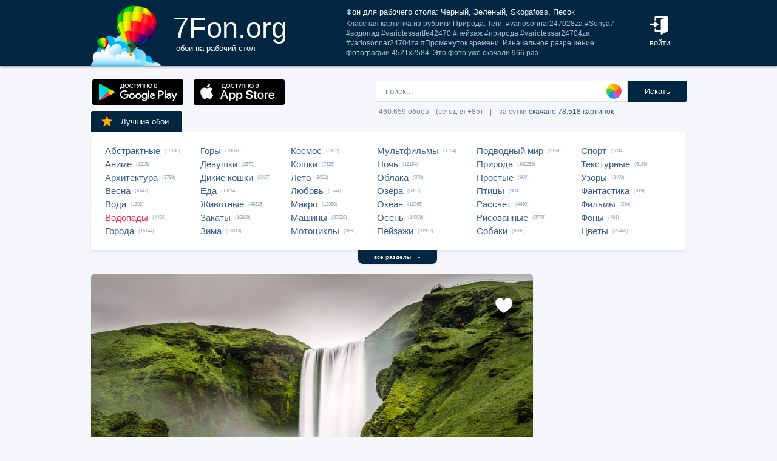

--- FILE ---
content_type: text/html; charset=UTF-8
request_url: https://7fon.org/%D0%9E%D0%B1%D0%BE%D0%B8/%D0%92%D0%BE%D0%B4%D0%BE%D0%BF%D0%B0%D0%B4%D1%8B/e12098571/%D0%A7%D0%B5%D1%80%D0%BD%D1%8B%D0%B9_%D0%97%D0%B5%D0%BB%D0%B5%D0%BD%D1%8B%D0%B9_Skogafoss_%D0%9F%D0%B5%D1%81%D0%BE%D0%BA.html
body_size: 30461
content:
<html lang="ru">
<head>

<script async src="https://www.googletagmanager.com/gtag/js?id=UA-149816454-1"></script>
<script type="text/javascript">
  window.dataLayer = window.dataLayer || [];
  function gtag(){dataLayer.push(arguments);}
  gtag('js', new Date());
  gtag('config', 'UA-149816454-1');
</script>
	<meta http-equiv="content-type" content="text/html; charset=utf-8">
	<meta http-equiv="content-language" content="ru">
	<meta name=viewport content="width=1080">
	<meta name="robots" content="all">
	<meta name="robots" content="noyaca">
	<meta name="allow-search" content="yes">
	<meta name="application-name" content="Обои 7Fon">
	<meta property="og:type" content="website">
	<meta name="referrer" content="unsafe-url">
	<link rel="search" type="application/opensearchdescription+xml" href="/opensearch.xml" title="7Fon.ORG">
	<link rel="shortcut icon" href="/favicon.ico" type="image/x-icon">
	<link rel="icon" href="/favicon.ico" type="image/x-icon">
	<link rel="stylesheet" href="//t.7fon.org/new/web/web.css?6.06.22" type="text/css">
	<link href="/rss.xml" rel="alternate" type="application/rss+xml" title="Новые обои от 7Fon.ORG">
	<meta name="description" content="Классная картинка из рубрики Природа. Теги: #variosonnar247028za #Sonya7 #водопад #variotessartfe42470 #пейзаж #природа #variotessar24704za #variosonnar24704za #Промежуток времени. Изначальное разрешение фотографии 4521x2584.">	<meta name="title" content="Фон для рабочего стола: Черный, Зеленый, Skogafoss, Песок, воды, Чёрный песок, Zeiss">
	<title>Фон для рабочего стола: Черный, Зеленый, Skogafoss, Песок, воды, Чёрный песок, Zeiss</title>
	<link rel="canonical" href="https://7fon.org/%D0%9E%D0%B1%D0%BE%D0%B8/%D0%9F%D1%80%D0%B8%D1%80%D0%BE%D0%B4%D0%B0/e12098571/%D0%A7%D0%B5%D1%80%D0%BD%D1%8B%D0%B9_%D0%97%D0%B5%D0%BB%D0%B5%D0%BD%D1%8B%D0%B9_Skogafoss_%D0%9F%D0%B5%D1%81%D0%BE%D0%BA.html" />
	<meta name="mrc__share_title" content="Фон для рабочего стола: Черный, Зеленый, Skogafoss, Песок, воды, Чёрный песок, Zeiss">
	<meta name="mrc__share_description" content="Классная картинка из рубрики Природа. Теги: #variosonnar247028za #Sonya7 #водопад #variotessartfe42470 #пейзаж #природа #variotessar24704za #variosonnar24704za #Промежуток времени. Изначальное разрешение фотографии 4521x2584. Рекомендую!">
	<meta property="og:title" content="Фон для рабочего стола: Черный, Зеленый, Skogafoss, Песок, воды, Чёрный песок, Zeiss" />
	<meta property="og:description" content="Классная картинка из рубрики Природа. Теги: #variosonnar247028za #Sonya7 #водопад #variotessartfe42470 #пейзаж #природа #variotessar24704za #variosonnar24704za #Промежуток времени. Изначальное разрешение фотографии 4521x2584. Рекомендую!" />
	<meta property="og:image" content="//i.7fon.org/150/e12098571.jpg" />
	<link rel="image_src" href="//i.7fon.org/150/e12098571.jpg" />
	<link rel="apple-touch-icon" sizes="57x57" href="/apple-icon-57x57.png">
	<link rel="apple-touch-icon" sizes="60x60" href="/apple-icon-60x60.png">
	<link rel="apple-touch-icon" sizes="72x72" href="/apple-icon-72x72.png">
	<link rel="apple-touch-icon" sizes="76x76" href="/apple-icon-76x76.png">
	<link rel="apple-touch-icon" sizes="114x114" href="/apple-icon-114x114.png">
	<link rel="apple-touch-icon" sizes="120x120" href="/apple-icon-120x120.png">
	<link rel="apple-touch-icon" sizes="144x144" href="/apple-icon-144x144.png">
	<link rel="apple-touch-icon" sizes="152x152" href="/apple-icon-152x152.png">
	<link rel="apple-touch-icon" sizes="180x180" href="/apple-icon-180x180.png">
	<link rel="icon" type="image/png" sizes="192x192"  href="/android-icon-192x192.png">
	<link rel="icon" type="image/png" sizes="32x32" href="/favicon-32x32.png">
	<link rel="icon" type="image/png" sizes="96x96" href="/favicon-96x96.png">
	<link rel="icon" type="image/png" sizes="16x16" href="/favicon-16x16.png">
		<script type="application/ld+json">{"@context":"http://schema.org",
    "@type":"ImageObject","description":"Обои Черный, Зеленый, Skogafoss, Песок, воды, Чёрный песок, Zeiss, Пышный, мох, Sony, Исландия, Carlzeiss, Fe, Промежуток времени, За, A7, variosonnar24704za, variotessar24704za, природа, пейзаж, variotessartfe42470, водопад, Sonya7, variosonnar247028za в разрешении 4521x2584","datePublished":"2023-09-19 21:00:02","fileFormat":"image/jpeg","representativeOfPage":true,"thumbnail":{"@context":"http://schema.org","@type":"ImageObject","contentUrl":"https://i.7fon.org/1000/e12098571.jpg","fileFormat":"image/jpeg"}}</script>	<script type="application/ld+json">{"@context":"http://schema.org","@type":"WebSite","url":"https://7fon.org","potentialAction":{"@type":"SearchAction","target":"https://7fon.org/Картинки/{search}/","query-input":"required name=search"}}</script>
    <script type="application/ld+json">{"@context":"http://schema.org","@type":"Organization","name":"7Fon","url":["https://7fon.org"],"logo":"https://7fon.org/apple-icon.png"}</script>

</head>
<body style="background-color:#f6f7fb;margin:0;font: 10pt/10pt Roboto, sans-serif;">


<div style="height:108px;background-color:#002642;box-shadow: 0 0 5px rgba(0,0,0,1);">

	<div style="height:108px;margin-left:auto;margin-right:auto;align-items:center;width:980px;">

		<a href="/" title="Скачать обои на рабочий стол">
			<img width="115" height="108" src="//t.7fon.org/new/web/logo.png" alt="Обои 7Fon" style="float:left" />
			<div style="float:left;font: 35pt/40pt Roboto, sans-serif;color:#fff;margin:20px 0px 0px 20px">
			7Fon.org<br>
			<span style="font: 10pt/10pt Roboto, sans-serif;color:#fff;margin-left:5px">обои на рабочий стол</span>
			</div>
		</a>
		<div style="float:right;margin:0 0 0 0">
			<div style="display:table-cell;vertical-align:middle;width:60px;height:108px;color:#fff;font:10pt/14pt Roboto,sans-serif">
		
				<div onclick="modal();lform()" id="hlogin">
					<img width="30" height="30" src="//t.7fon.org/new/web/login.png" alt="Войти" style="padding:0 0 5px" />
					<div id="hlogin">войти</div>
				</div><div id="modal_form" style="height:240px"><div id="modal"></div></div><div id="overlay"></div>
							</div>
		</div>
		<div style="float:right;margin:0 30px 0 0">
			<div style="display:table-cell;vertical-align:middle;width:470px;height:108px;">
				<h1>Фон для рабочего стола: Черный, Зеленый, Skogafoss, Песок</h1>
				<span style="font:9pt/12pt Roboto,sans-serif;color:#abc">Классная картинка из рубрики Природа. Теги: #variosonnar247028za #Sonya7 #водопад #variotessartfe42470 #пейзаж #природа #variotessar24704za #variosonnar24704za #Промежуток времени. Изначальное разрешение фотографии 4521x2584. Это фото уже скачали 966 раз.</span>
			</div>
		</div>
	</div>

</div>

<div style="margin-left:auto;margin-right:auto;width:980px;">
	

	<div style="height:95px">
		<div id="lform">
			<form action="/%D0%9A%D0%B0%D1%80%D1%82%D0%B8%D0%BD%D0%BA%D0%B8/" style="margin:0 -49px 0;padding-top:25px;float:right;width:560px" method="post">
				<div class="csearch" onclick="color_palette()" ></div>
				<input required type="text" style="width:415px;font-size:13px;border-radius:2px 0 0 2px;height:35px;border: 1px solid #d8e1eb;padding-left:15px;color:#789;margin:0;" placeholder="поиск..." onclick="color_palette(2)" maxlength="80" name="search" id="search">
				<button type="submit" id="ssmb">Искать</button>
				<div id="colordown" style="display:none">
				<div style="margin:0 0 0 210px;width:130px" id="clink"></div>
				<div id="jqxColorPicker"></div></div>
				<br>
				<span style="color:#789;font: 9pt/25pt Roboto, sans-serif;padding:5px 0 0 5px">460.659 обоев&#8195;(сегодня +85)&#8195;|&#8195;за сутки <a href="/Скачиваемые/" title="Скачать обои">скачано 78.518 картинок</a></span>
			</form>
		</div>
		<div id="rgform">
			<div onClick="hreflink('/ANDROID/')" id="ptr" title="Обои от 7Fon для Android"><img width="150" height="42" src="//t.7fon.org/new/web/gp.gif" style="float:left;padding:23px 0 0 2px" /></div>
			<div onClick="hreflink('/iOS/')" id="ptr" title="Обои от 7Fon для iOS"><img width="150" height="42" src="//t.7fon.org/new/web/as.gif" style="float:left;padding:23px 0 0 17px" /></div>
		</div>
	</div>
	<div id="ajrbox">

	
		<a href="/Лучшие_обои/" id="bstbox"><img src="//t.7fon.org/new/web/star.png">Лучшие обои</a>
				<div id="rbox">
			<nav><div>
	<span><a href="/Обои/Абстрактные/" title="Обои на рабочий стол Абстрактные">Абстрактные</a> (16186)</span>
					<span><a href="/Обои/Аниме/" title="Обои на рабочий стол Аниме">Аниме</a> (1215)</span>
					<span><a href="/Обои/Архитектура/" title="Обои на рабочий стол Архитектура">Архитектура</a> (2799)</span>
					<span><a href="/Обои/Весна/" title="Обои на рабочий стол Весна">Весна</a> (6147)</span>
					<span><a href="/Обои/Вода/" title="Обои на рабочий стол Вода">Вода</a> (1302)</span>
					<span><a href="/Обои/Водопады/" id="ract" title="Обои на рабочий стол Водопады">Водопады</a> (4456)</span>
					<span><a href="/Обои/Города/" title="Обои на рабочий стол Города">Города</a> (15144)</span>
					</div><div>
					<span><a href="/Обои/Горы/" title="Обои на рабочий стол Горы">Горы</a> (20261)</span>
					<span><a href="/Обои/Девушки/" title="Обои на рабочий стол Девушки">Девушки</a> (2679)</span>
					<span><a href="/Обои/Дикие_кошки/" title="Обои на рабочий стол Дикие кошки">Дикие кошки</a> (6427)</span>
					<span><a href="/Обои/Еда/" title="Обои на рабочий стол Еда">Еда</a> (13294)</span>
					<span><a href="/Обои/Животные/" title="Обои на рабочий стол Животные">Животные</a> (48328)</span>
					<span><a href="/Обои/Закаты/" title="Обои на рабочий стол Закаты">Закаты</a> (16928)</span>
					<span><a href="/Обои/Зима/" title="Обои на рабочий стол Зима">Зима</a> (13013)</span>
					</div><div>
					<span><a href="/Обои/Космос/" title="Обои на рабочий стол Космос">Космос</a> (5912)</span>
					<span><a href="/Обои/Кошки/" title="Обои на рабочий стол Кошки">Кошки</a> (7626)</span>
					<span><a href="/Обои/Лето/" title="Обои на рабочий стол Лето">Лето</a> (9032)</span>
					<span><a href="/Обои/Любовь/" title="Обои на рабочий стол Любовь">Любовь</a> (1744)</span>
					<span><a href="/Обои/Макро/" title="Обои на рабочий стол Макро">Макро</a> (12360)</span>
					<span><a href="/Обои/Машины/" title="Обои на рабочий стол Машины">Машины</a> (37528)</span>
					<span><a href="/Обои/Мотоциклы/" title="Обои на рабочий стол Мотоциклы">Мотоциклы</a> (3659)</span>
					</div><div>
					<span><a href="/Обои/Мультфильмы/" title="Обои на рабочий стол Мультфильмы">Мультфильмы</a> (1164)</span>
					<span><a href="/Обои/Ночь/" title="Обои на рабочий стол Ночь">Ночь</a> (12154)</span>
					<span><a href="/Обои/Облака/" title="Обои на рабочий стол Облака">Облака</a> (870)</span>
					<span><a href="/Обои/Озёра/" title="Обои на рабочий стол Озёра">Озёра</a> (6857)</span>
					<span><a href="/Обои/Океан/" title="Обои на рабочий стол Океан">Океан</a> (12965)</span>
					<span><a href="/Обои/Осень/" title="Обои на рабочий стол Осень">Осень</a> (14059)</span>
					<span><a href="/Обои/Пейзажи/" title="Обои на рабочий стол Пейзажи">Пейзажи</a> (21997)</span>
					</div><div>
					<span><a href="/Обои/Подводный_мир/" title="Обои на рабочий стол Подводный мир">Подводный мир</a> (2159)</span>
					<span><a href="/Обои/Природа/" title="Обои на рабочий стол Природа">Природа</a> (102258)</span>
					<span><a href="/Обои/Простые/" title="Обои на рабочий стол Простые">Простые</a> (900)</span>
					<span><a href="/Обои/Птицы/" title="Обои на рабочий стол Птицы">Птицы</a> (9800)</span>
					<span><a href="/Обои/Рассвет/" title="Обои на рабочий стол Рассвет">Рассвет</a> (4430)</span>
					<span><a href="/Обои/Рисованные/" title="Обои на рабочий стол Рисованные">Рисованные</a> (3778)</span>
					<span><a href="/Обои/Собаки/" title="Обои на рабочий стол Собаки">Собаки</a> (8703)</span>
					</div><div>
					<span><a href="/Обои/Спорт/" title="Обои на рабочий стол Спорт">Спорт</a> (1804)</span>
					<span><a href="/Обои/Текстурные/" title="Обои на рабочий стол Текстурные">Текстурные</a> (6136)</span>
					<span><a href="/Обои/Узоры/" title="Обои на рабочий стол Узоры">Узоры</a> (3480)</span>
					<span><a href="/Обои/Фантастика/" title="Обои на рабочий стол Фантастика">Фантастика</a> (819)</span>
					<span><a href="/Обои/Фильмы/" title="Обои на рабочий стол Фильмы">Фильмы</a> (334)</span>
					<span><a href="/Обои/Фоны/" title="Обои на рабочий стол Фоны">Фоны</a> (491)</span>
					<span><a href="/Обои/Цветы/" title="Обои на рабочий стол Цветы">Цветы</a> (27458)</span>
					
			</div>
			</nav>
		</div>
		<div id="rall" onClick="indexSort('all');window.contid = 'ajrbox'">все разделы&#8195;<span style="font-size:7px">▼</span></div>
			


	</div>

	<script>
	window.onload=function()
	{
		var a = document.getElementsByClassName('adsbygoogle');

		  if ( a[0] && a[0].clientHeight == 0 ) { 
			asno728.innerHTML = '<iframe src="https://7fon.org/goapp.php?tip=728&r=49" style="border:0pt none;width:728px;height:182px;margin:-15px 0 25px" scrolling="no"></iframe>';
			asno240.innerHTML = '<iframe src="https://7fon.org/goapp.php?tip=240" style="border:0pt none;width:240px;height:400px;" scrolling="no"></iframe>';
		  }
	
	}
	</script>
	
	<aside>
	<div id="irads">
	
		<div id="asno240"></div>
		<script async src="https://pagead2.googlesyndication.com/pagead/js/adsbygoogle.js?client=ca-pub-6397018317211445" crossorigin="anonymous"></script>
		<ins class="adsbygoogle"
			 style="display:inline-block;width:240px;height:400px"
			 data-alternate-ad-url="https://7fon.org/goapp.php?tip=240"
			 data-ad-client="ca-pub-6397018317211445"
			 data-ad-slot="6498628386"
			 data-ad-format="auto"
			 data-full-width-responsive="true"></ins>
		<script>
			(adsbygoogle = window.adsbygoogle || []).push({});
		</script>
	
		<div id="rinfo">
			<div id="ratingBar">
				<div id="rating">
					<div id="ratZero"></div>
					<div id="ratDone"></div>
					<div id="ratHover"></div>
				</div>
				<div id="ratBlocks"></div>
				<div id="ratStat"></div>
				<span>Скачиваний: <b>966</b></span>
			</div>
			

		</div>
		<div id="qr">
					<div onClick="onClick('0','728','0','416.09201504092','4521','2584','e12098571');window.contid = 'qr'" title="Получить QR-код для скачивания картинки на телефон"></div>
		</div>

	</div>
	</aside>
	<div id="info" itemscope itemtype="http://schema.org/ImageObject">
		<div id="AddLike"><img id="heart" src="//t.7fon.org/new/web/heartg.png?3" title="Добавить картинку в избранное" onclick="modal();lform()"></div>
		<meta itemprop="name" content="Обои Черный, Зеленый, Skogafoss, Песок, воды, Чёрный песок, Zeiss, Пышный, мох, Sony, Исландия, Carlzeiss, Fe, Промежуток времени, За, A7, variosonnar24704za, variotessar24704za, природа, пейзаж, variotessartfe42470, водопад, Sonya7, variosonnar247028za">
		<img src="//i.7fon.org/1000/e12098571.jpg" width="728" style="background:#707356" height="417" alt="Обои" id="photo" class="iprev" itemprop="thumbnail">
	  <div class="info">	

		<div id="itag">
			<div>
				#<a href="/Обои/Природа/" style="color:#ff2642" title="Обои: Природа">Природа</a>#<a href="/Картинки/Черный/" title="Обои: Черный">Черный</a> #<a href="/Картинки/Зеленый/" title="Обои: Зеленый">Зеленый</a> #<a href="/Картинки/Skogafoss/" title="Обои: Skogafoss">Skogafoss</a> #<a href="/Картинки/Песок/" title="Обои: Песок">Песок</a> #<a href="/Картинки/Воды/" title="Обои: воды">воды</a> #<a href="/Картинки/Чёрный_песок/" title="Обои: Чёрный песок">Чёрный песок</a> #<a href="/Картинки/Zeiss/" title="Обои: Zeiss">Zeiss</a> #<a href="/Картинки/Пышный/" title="Обои: Пышный">Пышный</a> #<a href="/Картинки/Мох/" title="Обои: мох">мох</a> #<a href="/Картинки/Sony/" title="Обои: Sony">Sony</a> 
			</div>
		</div>
	<div id="icol">
	
		<a href="/Картинки/170,170,170/" title="Картинки светло-серого цвета" style="background:rgb(170,170,170)"></a>
		<a href="/Картинки/43,43,43/" title="Картинки чёрно-серого цвета" style="background:rgb(43,43,43)"></a>
		<a href="/Картинки/85,85,43/" title="Картинки тёмно-оливкового цвета" style="background:rgb(85,85,43)"></a>
		<a href="/Картинки/43,43,0/" title="Картинки коричнево-зелёного цвета" style="background:rgb(43,43,0)"></a>
		<a href="/Картинки/85,128,43/" title="Картинки нежно-оливкового цвета" style="background:rgb(85,128,43)"></a>
		<a href="/Картинки/43,85,0/" title="Картинки тёмно-зелёного цвета" style="background:rgb(43,85,0)"></a>
	</div>
	

		<script async src="//pagead2.googlesyndication.com/pagead/js/adsbygoogle.js"></script>
		<div id="asno728"></div>
		<ins class="adsbygoogle"
			 style="display:table;text-align:center;width:728px;margin:-5px 0 40px 0"
			 data-alternate-ad-url="https://7fon.org/goapp.php?tip=728&r=49"
			 data-ad-layout="in-article"
			 data-ad-format="fluid"
			 data-ad-client="ca-pub-6397018317211445"
			 data-ad-slot="2786392088"></ins>
		<script>
			 (adsbygoogle = window.adsbygoogle || []).push({});
		</script>
	
			<div id="ibox">
				<a href="/Обои/Водопады/f64600968/фарерские_острова_каскад.html" title="Предыдущие обои" id="ileft"><img src="//t.7fon.org/new/web/larrow.png" /></a>
				<a href="/Обои/Водопады/k489275488/водопад_природа_скала.html" title="Следующие обои" id="iright"><img src="//t.7fon.org/new/web/rarrow.png" /></a>
				
					<form action="//d.7fon.org/Черный_Зеленый_Skogafoss_Песок.jpg" method="get">
					<div id="idvbox">
					<input type="hidden" name="x1" value="0">
					<input type="hidden" name="y1" value="0">
					<input type="hidden" name="x2" value="728">
					<input type="hidden" name="y2" value="416">
					<input type="hidden" name="id" value="e12098571">
					<input type="hidden" name="width" value="4521">
					<input type="hidden" name="height" value="2584">
					<button id="iview" formtarget="_blank" name="hd" value="img" title="Открыть обои на новой странице">
						<img src="//t.7fon.org/new/web/eye.png">
					</button>
					<button id="idown" value=" " name="submit" title="Скачать обои в разрешении 4521 x 2584">
						<img src="//t.7fon.org/new/web/down.png">
						<div>Скачать <span>4521 x 2584</span></div>
					</button>
					</div>
			</div>
			</form>
			<form id="isize" method="post">
			<button name="size" value="1024x600">1024x600</button>
			<button name="size" value="1024x768">1024x768</button>
			<button name="size" value="1024x847">1024x847</button>
			<button name="size" value="1024x1024">1024x1024</button>
			<button name="size" value="1152x864">1152x864</button>
			<button name="size" value="1280x800">1280x800</button>
			<button name="size" value="1280x960">1280x960</button>
			<button name="size" value="1280x1024">1280x1024</button>
			<button name="size" value="1366x768">1366x768</button>
			<button name="size" value="1400x1050">1400x1050</button>
			<button name="size" value="1440x900">1440x900</button>
			<button name="size" value="1600x900">1600x900</button>
			<button name="size" value="1600x1024">1600x1024</button>
			<button name="size" value="1600x1200">1600x1200</button>
			<button name="size" value="1680x1050">1680x1050</button>
			<button name="size" value="1680x1330">1680x1330</button>
			<button name="size" value="1920x1080">1920x1080</button>
			<button name="size" value="1920x1200">1920x1200</button>
			<button name="size" value="1920x1440">1920x1440</button>
			<button name="size" value="2048x1536">2048x1536</button>
			<button name="size" value="2560x1440">2560x1440</button>
			<button name="size" value="2560x1600">2560x1600</button>
			<button name="size" value="2560x1920">2560x1920</button>
			<button name="size" value="2880x1620">2880x1620</button>
			<button name="size" value="2880x1800">2880x1800</button>
			<button name="size" value="2560x2048">2560x2048</button>
			<button name="size" value="3200x2048">3200x2048</button>
			<button name="size" value="3200x2400">3200x2400</button>
			<button name="size" value="3280x2048">3280x2048</button>
			<button name="size" value="3840x2160">3840x2160</button>
			<button name="size" value="3840x2400">3840x2400</button>
			<button name="size" value="4096x2160">4096x2160</button>
			<button disabled id="no">5120x2880</button>
			<button disabled name="size" id="actorig">Оригинал: 4521x2584</button><div style="width:690px;height:30px;float:left"></div><button name="size" value="176x208">176x208</button>
			<button name="size" value="176x220">176x220</button>
			<button name="size" value="240x320">240x320</button>
			<button name="size" value="240x400">240x400</button>
			<button name="size" value="352x416">352x416</button>
			<button name="size" value="320x480">320x480</button>
			<button name="size" value="320x568">320x568</button>
			<button name="size" value="360x640">360x640</button>
			<button name="size" value="480x640">480x640</button>
			<button name="size" value="480x800">480x800</button>
			<button name="size" value="480x854">480x854</button>
			<button name="size" value="540x960">540x960</button>
			<button name="size" value="640x960">640x960</button>
			<button name="size" value="640x1136">640x1136</button>
			<button name="size" value="720x1280">720x1280</button>
			<button name="size" value="768x1280">768x1280</button>
			<button name="size" value="800x1280">800x1280</button>
			<button name="size" value="960x1280">960x1280</button>
			<button name="size" value="750x1334">750x1334</button>
			<button name="size" value="1080x1920">1080x1920</button>
			<button name="size" value="1080x2220">1080x2220</button>
			<button name="size" value="1280x2560">1280x2560</button>
			<button name="size" value="1350x2400">1350x2400</button>
			<button name="size" value="1440x2560">1440x2560</button>
			<button disabled id="no">1440x2880</button>
			<button disabled id="no">1440x2960</button>
			
			</form>
		</div>
	</div>

	<div class="slider">
		<div class="slide-list">
			<div class="slide-wrap">
			
					<div class="slide-item" itemscope itemtype="http://schema.org/ImageObject">
						<a href="/Обои/Природа/e11994655/длительное_воздействие_Горы.html" title="Скачать картинку: длительное воздействие, Горы, пейзаж, Исландия, Цены расширенных лицензий, сигма, D7000, водопад, природа, Nikon, Камни, Остров, Линзы, воды, Nd110, исследовал, 1020 мм, за пределами" itemprop="url">
							<img src="//i.7fon.org/320/e11994655.jpg" itemprop="thumbnail" loading="lazy" style="background:#8c8680" />
						</a>
					</div>
					
					<div class="slide-item" itemscope itemtype="http://schema.org/ImageObject">
						<a href="/Обои/Природа/e11919910/природа_водное_пространство.html" title="Скачать картинку: природа, водное пространство, Растительность, водные ресурсы, Бессосудистое растение земли, пейзаж, мох, характеристики воды, поток, Река, Размышления, Arroyo, Водоток, Ручей, камень, Трава, водопад" itemprop="url">
							<img src="//i.7fon.org/320/e11919910.jpg" itemprop="thumbnail" loading="lazy" style="background:#75652e" />
						</a>
					</div>
					
					<div class="slide-item" itemscope itemtype="http://schema.org/ImageObject">
						<a href="/Обои/Природа/e11842645/пейзаж_водопад_Старый_растущий.html" title="Скачать картинку: пейзаж, водопад, Старый растущий лес, Ручей, природа, Государственный парк, растение, Лист, Трава, Водоток, Зеленый, поток, мох, Австрия, водные ресурсы, Пустошь, Парашют, Биома, Дерево, характеристики воды, водное пространство, Растительность, естественный запас" itemprop="url">
							<img src="//i.7fon.org/320/e11842645.jpg" itemprop="thumbnail" loading="lazy" style="background:#3e4a18" />
						</a>
					</div>
					
					<div class="slide-item" itemscope itemtype="http://schema.org/ImageObject">
						<a href="/Обои/Природа/e11815269/Исландия_воды_природа_водопад.html" title="Скачать картинку: Исландия, воды, природа, водопад, Река, пейзаж" itemprop="url">
							<img src="//i.7fon.org/320/e11815269.jpg" itemprop="thumbnail" loading="lazy" style="background:#6f7068" />
						</a>
					</div>
					
					<div class="slide-item" itemscope itemtype="http://schema.org/ImageObject">
						<a href="/Обои/Природа/f87202280/лес_мох_водопад_природа.html" title="Скачать картинку: лес, мох, водопад, природа, пейзаж, поток, деревья, камни, зелёный" itemprop="url">
							<img src="//i.7fon.org/320/f87202280.jpg" itemprop="thumbnail" loading="lazy" style="background:#658768" />
						</a>
					</div>
					
			<span id="ajsim"></span>
			</div>
		</div>
		<div name="prev" class="navy prev-slide" id="simnext2"><img src="//t.7fon.org/new/web/larrow.png" class="lsarrow" onClick="getSimilar('wall','e12098571');window.contid = 'ajsim'" /></div>
		<div name="prev" class="navy prev-slide" id="simnext4" style="display:none"><img src="//t.7fon.org/new/web/larrow.png" class="lsarrow" /></div>
		<div name="next" class="navy next-slide" id="simnext3" style="display:none"><img src="//t.7fon.org/new/web/rarrow.png" class="rsarrow" /></div>
		<div name="next" class="navy next-slide" id="simnext1"><img src="//t.7fon.org/new/web/rarrow.png" class="rsarrow" onClick="getSimilar('wall','e12098571');window.contid = 'ajsim'" /></div>
	</div>
	
</div>

		<footer id="footer">
			<p><div id="flink" onclick="hreflink('/isMobile?',1)" title="Версия сайта для мобильных телефонов" style="color:#f80;font-weight:bold">Мобильная версия</div></p>
			<p><a href="/Картинки_для_телефона/" title="Заставки на телефон">Обои на телефон</a>
			<div id="flink" onclick="modal();supform()" title="Информация для правообладателей">Правообладателям</div> | <div div id="flink" onclick="hreflink('/Пользовательское_соглашение/',1)" title="Пользовательское соглашение">Пользовательское соглашение</div> | <div id="flink" onclick="modal();supform()" title="Связаться с администрацией сайта">Обратная связь</div>
			<p>7fon.org &copy; 2011 - 2026</p>
		</footer>
	
		<script type="text/javascript" src="//j.7fon.org/new/web/jquery.web.js?2"></script>
		<script type="text/javascript" src="//j.7fon.org/new/web/web.js?15.08.23"></script>
		<script type="text/javascript">var scolor = 'ff4477'; ratingID('e12098571',111,27);jQuery(document).ready(function(){htmSlider();});</script>
	
	</body>
	</html>

--- FILE ---
content_type: text/html; charset=utf-8
request_url: https://www.google.com/recaptcha/api2/aframe
body_size: 267
content:
<!DOCTYPE HTML><html><head><meta http-equiv="content-type" content="text/html; charset=UTF-8"></head><body><script nonce="nkQ971ZSunwR1NYv8pb6tQ">/** Anti-fraud and anti-abuse applications only. See google.com/recaptcha */ try{var clients={'sodar':'https://pagead2.googlesyndication.com/pagead/sodar?'};window.addEventListener("message",function(a){try{if(a.source===window.parent){var b=JSON.parse(a.data);var c=clients[b['id']];if(c){var d=document.createElement('img');d.src=c+b['params']+'&rc='+(localStorage.getItem("rc::a")?sessionStorage.getItem("rc::b"):"");window.document.body.appendChild(d);sessionStorage.setItem("rc::e",parseInt(sessionStorage.getItem("rc::e")||0)+1);localStorage.setItem("rc::h",'1768444304458');}}}catch(b){}});window.parent.postMessage("_grecaptcha_ready", "*");}catch(b){}</script></body></html>